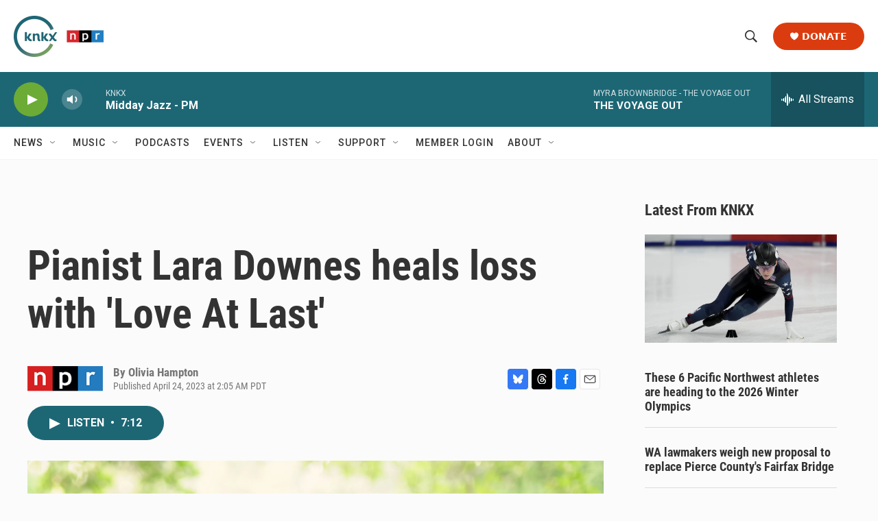

--- FILE ---
content_type: text/html; charset=utf-8
request_url: https://www.google.com/recaptcha/api2/aframe
body_size: 183
content:
<!DOCTYPE HTML><html><head><meta http-equiv="content-type" content="text/html; charset=UTF-8"></head><body><script nonce="J-S2zR0APSKR2gZiweiikw">/** Anti-fraud and anti-abuse applications only. See google.com/recaptcha */ try{var clients={'sodar':'https://pagead2.googlesyndication.com/pagead/sodar?'};window.addEventListener("message",function(a){try{if(a.source===window.parent){var b=JSON.parse(a.data);var c=clients[b['id']];if(c){var d=document.createElement('img');d.src=c+b['params']+'&rc='+(localStorage.getItem("rc::a")?sessionStorage.getItem("rc::b"):"");window.document.body.appendChild(d);sessionStorage.setItem("rc::e",parseInt(sessionStorage.getItem("rc::e")||0)+1);localStorage.setItem("rc::h",'1769029655770');}}}catch(b){}});window.parent.postMessage("_grecaptcha_ready", "*");}catch(b){}</script></body></html>